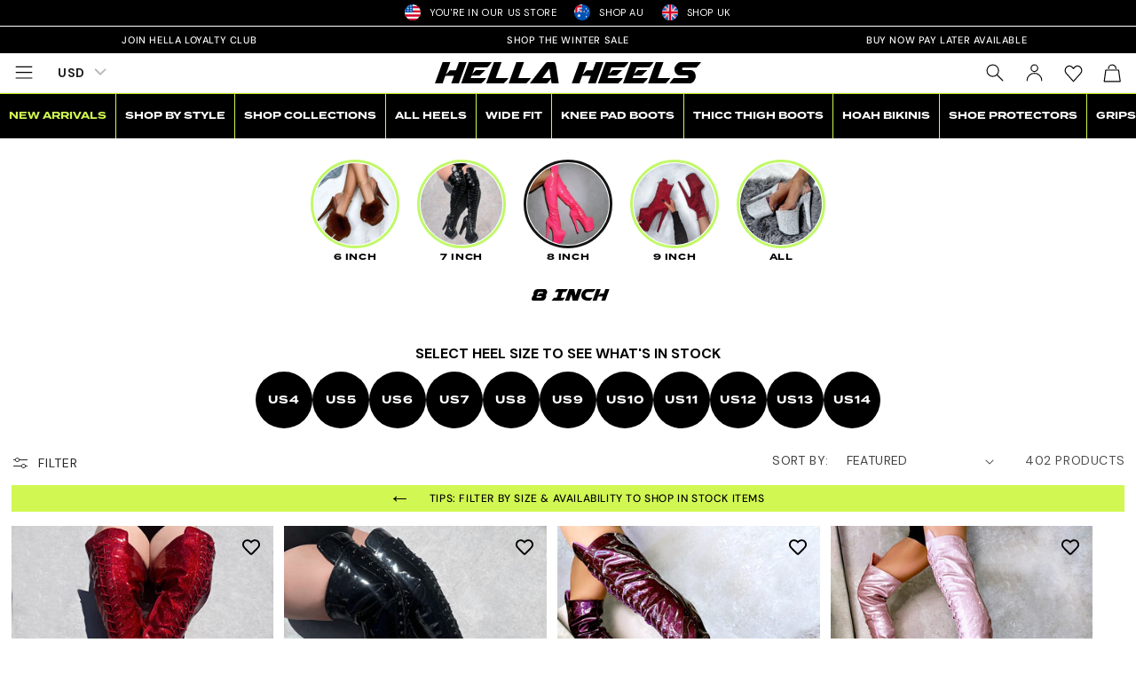

--- FILE ---
content_type: text/css
request_url: https://us.hellaheels.com/cdn/shop/t/47/assets/custom.css?v=103839776230355871051765519273
body_size: 2292
content:
iframe#admin-bar-iframe{display:none}.content-for-layout,.section-announce-bar-custom,.section-action-bar-alt,.section-footer-promo-bar,div#shopify-section-footer{width:100%;max-width:var(--page-width);margin:0 auto}img.lazy,img.lazyloading{opacity:.75;will-change:opacity,filter;-webkit-filter:blur(5px);-moz-filter:blur(5px);filter:blur(5px);transition:opacity .2s cubic-bezier(.104,.204,.492,1),filter .2s cubic-bezier(.104,.204,.492,1)}img.lazyloaded{opacity:1}.header-flags.flag-wrapper{width:100%;height:30px;display:flex;align-items:center;justify-content:center;padding:0 10px;border-bottom:1px solid #fff}.header-flags .flag-link{display:flex;font-size:8px;align-items:center}.header-flags .flag-link.ftlink{margin-left:10px;text-decoration:none}.header-flags .flag-link.ftlink:hover{text-decoration:underline;text-underline-offset:3px}.header-flags .flag svg{width:18px;height:18px;margin:0 10px -5px 0}@media screen and (max-width: 349px){.header-flags .flag-link{font-size:8px;text-align:center}}@media screen and (min-width: 350px) and (max-width: 749px){.header-flags .flag-link{font-size:9px}}@media screen and (min-width: 750px){.header-flags .flag-link{font-size:11px}.header-flags .flag-link.ftlink{margin-left:20px}}.section-announce-bar-custom{z-index:5}.announce-bar-inner{display:flex;width:100%;flex-direction:column;position:relative;height:30px}.announce-bar-text{width:100%;display:flex;align-items:center;justify-content:center;text-align:center;position:absolute;top:0;bottom:0;left:0;right:0;z-index:2}.announce-bar-text a{font-size:11px;font-weight:500;color:#fff;padding:5px 0;transition:all .3s ease-in-out;text-decoration:none}.announce-bar-text:first-child{z-index:3}.announce-bar-inner>div:nth-child(2){z-index:2}.announce-bar-inner>div:nth-child(3){z-index:1}@media only screen and (min-width: 991px){.announce-bar-inner{column-gap:2px;height:30px;flex-direction:unset}.announce-bar-text{width:33%;flex-grow:1;display:flex;position:relative}}@media only screen and (max-width: 990px){.announce-bar-text{width:100%;height:100%;position:absolute;opacity:0;animation:slider-animation;animation-duration:15s;animation-iteration-count:infinite;animation-timing-function:ease-in-out}.announce-bar-inner>div:nth-child(2){animation-delay:5s}.announce-bar-inner>div:nth-child(3){animation-delay:10s}}@keyframes slider-animation{0%{opacity:0}6%{opacity:1}24%{opacity:1}30%{opacity:0}to{opacity:0}}.header-menu-holder{display:flex;align-items:center}.sts-toggle{display:inline-block;background:transparent;border:0;cursor:pointer;padding:5px 0 0 5px}.sts-open,.sts-close{width:1.5rem;height:1.5rem}.sts-open{stroke:#000;transition:.25s ease}.sts-close{display:none;transition:.25s ease}@media screen and (min-width: 750px){.sts-toggle{padding:0 10px}.sts-open,.sts-close{width:2rem;height:2rem}}.sts-on .sts-menu{display:block}.sts-on .sts-open{display:none}.sts-on .sts-close{display:block}.sts-menu{display:none;position:absolute;top:100%;z-index:2;width:150px;min-width:75px;list-style:none;text-align:center;background:#fff;margin:0;padding:0;overflow:hidden;float:right!important;left:30px;transition:.25s ease}.shopify-section-header-hidden .sts-menu{display:none}.sts-menu>li{border-bottom:1px solid #ebebeb;margin:0}.sts-menu>li:first-child{border-top:1px solid #ebebeb}.sts-menu>li a{margin:0;display:block;border-radius:0;background-clip:padding-box;padding:10px 0;color:#000;font-size:14px;-webkit-transition:all .3s ease-in-out;-moz-transition:all .3s ease-in-out;-o-transition:all .3s ease-in-out;transition:all .3s ease-in-out;clear:both;font-weight:400;line-height:1.42857143;white-space:nowrap;text-decoration:none}.sts-menu>li.sts-active{background:#ebebebe6}.sts-menu>li:hover{background:#ebebebe6;color:#737881}.sts-link svg{width:20px;height:20px;margin:0 5px -6px 0}@media screen and (min-width: 750px){.sts-menu{width:170px;left:50px}.sts-menu>li a{padding:15px 0}.sts-toggle:hover .sts-close{transform:scale(1.1) rotate(90deg)}}#coin-container{display:inline-block;height:100%;background-color:#fff0;color:#000}#coin-container select{width:auto;font-weight:500;border:0;font-size:9px;margin:0 0 5px;background-color:#fff0;-webkit-user-select:none;user-select:none;cursor:pointer}#coin-container select option{color:#000!important}#coin-container select:focus,#coin-container select:hover{outline:0!important;border:0!important;-webkit-box-shadow:none;box-shadow:none}@media only screen and (min-width: 750px){#coin-container select{font-size:13px;margin-left:5px}}.header-banner{position:relative}.header-banner-heading{padding:0 10px;margin:5px 0 10px;font-family:var(--hh-custom-font)}.header-banner-overlay{display:flex;position:relative;flex-direction:column;height:auto;width:100%}.header-banner-overlay:after{content:"";position:absolute;top:0;opacity:0;z-index:1;width:100%;height:100%}.header-banner .banner__content{position:absolute!important}.header-banner__desktop,.header-banner__mobile,.full-col__slideshow .fbanner__media{display:block;position:relative!important;height:0!important;overflow:hidden;float:right}.header-banner__desktop img,.header-banner__mobile img{min-width:100%}.header-banner__link{display:block;position:relative;text-decoration:none}.header-banner__desktop{display:block}.header-banner__mobile{display:none!important}@media only screen and (max-width: 749px){.mob-on.header-banner__desktop{display:none!important}.header-banner__mobile{display:block!important}}.header-banner__placeholder{position:relative!important}.header-banner__placeholder svg{position:relative!important}.header-banner__link:hover .sacle_rotate img{-webkit-transform:scale(1.01);transform:scale(1.01)}.action-bar-wrapper{position:relative}.home__page .action-bar-height{height:170px}.action-bar{position:relative;background:#fff0;-ms-transform:translateZ(0);-webkit-transform:translateZ(0);transform:translateZ(0);overflow-x:auto;overflow-y:hidden;cursor:grab;height:50px}@media only screen and (min-width: 1080px){.action-bar{height:65px}}.product__page .action-bar::-webkit-scrollbar{display:none;height:0;width:0;background:transparent}.product__page .action-bar{height:50px}@media only screen and (max-width: 749px){.action-bar-wrapper{border-bottom:0}}.action-bar-container{background:#000;height:50px}.action-bar__menu--main,.action-bar__menu--sub{position:relative;height:50px;width:100%;margin:0;text-align:center;white-space:nowrap;background-color:#000;transition:all .2s cubic-bezier(.57,.06,.05,.95);display:none;padding:0;overflow-x:auto;overflow-y:hidden;align-items:center}@media only screen and (min-width: 1080px){.action-bar__menu--main,.action-bar__menu--sub{overflow-x:unset;overflow-y:unset}}@media only screen and (min-width: 1600px){.action-bar__menu--main,.action-bar__menu--sub{justify-content:center}}.action-bar__menu--main::-webkit-scrollbar,.action-bar__menu--sub::-webkit-scrollbar{display:none;height:0;width:0;background:transparent}.action-bar__menu--main.action-bar--show,.action-bar__menu--sub.action-bar--show{top:0;visibility:visible;display:flex}@media only screen and (min-width: 1800px){.action-bar__menu--main.action-bar--show{justify-content:center}}.action-bar__menu-item{border-right:1px solid var(--hh-color);position:relative;display:inline-block;margin-bottom:0}.action-bar__menu-item:last-child{border-right:0}.action-bar__link{font-family:termina,DM Sans,sans-serif;font-weight:700;font-style:normal;text-rendering:optimizeLegibility;letter-spacing:0;font-size:11px;position:relative;display:flex;color:#fff;padding:0 10px;background-color:#000;line-height:50px;text-transform:uppercase;text-decoration:none;cursor:pointer}@media only screen and (min-width: 750px){.action-bar__link{padding:0 10px}}@media only screen and (min-width: 750px) and (max-width: 1599px){.action-bar__link{font-size:11px}}@media only screen and (min-width: 1600px){.action-bar__link{font-size:11px}}.action-bar__link:hover{color:var(--hh-color)}.action-bar--active .action-bar__link{color:var(--hh-color);background:#000}.home__page .action-bar-height{height:unset}.action-bar .megamenu{display:none}@media only screen and (min-width: 1080px){.home__page .action-bar-height{height:225px}.action-bar .megamenu{display:block;position:absolute;background:#fff0;padding:0;text-align:center;width:max-content;visibility:hidden;opacity:0;overflow:hidden;transform:translateY(-10%);transition:visibility .3s cubic-bezier(.16,.68,.43,.99),transform .3s cubic-bezier(.16,.68,.43,.99),padding .2s cubic-bezier(.16,.68,.43,.99),opacity .3s cubic-bezier(.16,.68,.43,.99)}}@media only screen and (min-width: 1080px) and (max-width: 1300px){.action-bar .megamenu{left:-70%}}@media only screen and (min-width: 1301px) and (max-width: 1599px){.action-bar .megamenu{left:-70%}}@media only screen and (min-width: 1600px){.action-bar .megamenu{left:-178%}}.action-bar__menu-item:nth-child(2) .megamenu{left:-92%}.action-bar__menu-item:nth-child(3) .megamenu{left:-153%}.action-bar__menu-item:nth-child(4) .megamenu{left:-429%}.action-bar__menu-item:hover>.megamenu{opacity:1;visibility:visible;transform:translateY(0)}.action-bar__menu-item:nth-child(3)>.megamenu{opacity:1;visibility:visible;transform:translateY(0)}.megamenuhide .action-bar__menu-item:nth-child(3)>.megamenu{opacity:0;visibility:hidden}.xix-megamenuRow{display:flex;overflow-y:auto;padding:0;position:relative;gap:10px}@media only screen and (min-width: 1600px){.xix-megamenuRow{gap:15px}.action-bar__menu-item:nth-child(2) .megamenu{left:-128%}.action-bar__menu-item:nth-child(3) .megamenu{left:-182%}.action-bar__menu-item:nth-child(4) .megamenu{left:-478%}}.xix-megamenuRow::-webkit-scrollbar{display:none}.xix-megamenuCol{display:flex;flex-direction:column;justify-content:center;padding:0;width:100px;text-align:center;margin-top:8px}.xix-megamenuRow a{text-decoration:none}.xix-col-img{width:100px;height:100px}.xix-col-img img{border-radius:50%;padding:1px;border:3px solid var(--hh-color);width:100%;-webkit-transition:border .2s ease-in-out;transition:border .2s ease-in-out}.xix-col-img img:hover{border:2px solid #00000090}.xix-megamenuColCaption p{margin:5px 0 0;white-space:break-spaces;font-size:10px;font-weight:700;color:#000;font-family:termina,DM SANS,sans-serif;text-transform:uppercase;text-align:center;line-height:1.3;letter-spacing:1}@media only screen and (min-width: 1081px){.mh-container{display:none}}.mh-collection{display:flex;flex-direction:row;margin:0;position:relative;min-height:auto;-webkit-user-select:none;user-select:none}.mh-wrapper{margin:0 0 3px;padding:0;display:flex;overflow-x:auto;overflow-y:hidden}.mh-wrapper::-webkit-scrollbar{height:5px;width:5px}.mh-wrapper::-webkit-scrollbar-track{background:transparent}.mh-wrapper::-webkit-scrollbar-thumb{background:#888}.mh-collection .showcase-item:first-of-type{margin-left:20px}.mh-collection .showcase-item{display:block;margin:0 20px;padding:10px 0;flex:1 1 0px;max-width:85px}.mh-collection .showcase-item a{text-decoration:none}.mh-collection .showcase-item-image{display:block;width:100px;height:100px;overflow:hidden;border-radius:50%;padding:1px;border:2px solid var(--hh-color);margin:0 auto}.mh-collection .showcase-item-image:hover{border:3px solid rgb(0 0 0 / 50%)!important}.mh-collection .showcase-item-image:hover img{filter:drop-shadow(2px 4px 6px black)}.mh-collection .showcase-item-image img{width:auto;max-width:100%}.mh-collection .showcase-item-title{display:block;font-family:termina,DM SANS,sans-serif;font-size:10px;color:#000;text-transform:uppercase;text-align:center;margin:3px auto 0;font-weight:700;width:100px;line-height:1.4;letter-spacing:1}@media (max-width: 749px){.mh-collection .showcase-item:first-of-type{margin-left:10px}.mh-collection .showcase-item{margin:0 3px;padding:10px 0}.mh-collection .showcase-item-image{width:85px;height:85px}.mh-collection .showcase-item-title{font-size:9px;width:75px}}.col_header_wrapper{align-items:center;justify-content:center;display:flex;position:absolute;top:0;right:0;z-index:2;width:100%;height:100%;overflow:hidden}.product-img-preview-spinner{display:inline-block!important;position:absolute!important;top:50%!important;left:50%!important;margin-top:-1.66667rem!important;margin-left:-1.66667rem!important;width:3.33333rem!important;height:3.33333rem!important}.product-img-preview-spinner div{box-sizing:border-box;display:block;position:absolute;top:0;left:0;right:0;bottom:0;border:1px solid #000;border-radius:50%;animation:imgspinner 1.2s cubic-bezier(.5,0,.5,1) infinite;border-color:#000 transparent transparent transparent}.product-img-preview-spinner div:nth-child(1){animation-delay:-.45s}.product-img-preview-spinner div:nth-child(2){animation-delay:-.3s}.product-img-preview-spinner div:nth-child(3){animation-delay:-.15s}@keyframes imgspinner{0%{transform:rotate(0)}to{transform:rotate(360deg)}}.lazyloadedD .product-img-preview-spinner div{animation-play-state:paused}.mh-collection .showcase-item:nth-child(1) .showcase-item-image{border-color:#131313}.template-collection .action-bar__menu-item:nth-child(7).action-bar--active a{color:var(--hh-color)}.action-bar__menu-item:nth-child(4) .megamenu a:first-of-type img{border-color:#131313}div#smile-ui-container,div#gorgias-chat-container{transition:.25s ease-in-out}.overflow-hidden-mobile div#smile-ui-container,.overflow-hidden-mobile div#gorgias-chat-container,.overflow-hidden-tablet div#smile-ui-container,.overflow-hidden-tablet div#gorgias-chat-container{display:none!important}@media screen and (max-width: 749px){.overflow-hidden div#smile-ui-container,.overflow-hidden div#gorgias-chat-container{display:none}}.shopify-payment-button{display:none}.action-bar-container{border-top:1px solid #c6f814}body#hoah .section-size-links,body#beauty .section-size-links,body#grips-amp-accessories-hella-heels-uk .section-size-links,body#beauty-hella-heels-uk .section-size-links,body#grips-amp-accessories-hella-heels-us .section-size-links,body#grips-amp-accessories-hella-heels-au .section-size-links{display:none!important}.action-bar__menu-item:nth-child(1) .action-bar__link{color:var(--hh-color)!important}body#the-black-friday-buy-one-get-one-free-vault .custom-col-wrapper{display:flex;align-items:center;justify-content:center;flex-direction:column;width:100%}body#stocking-fillers .section-size-links{display:none!important}
/*# sourceMappingURL=/cdn/shop/t/47/assets/custom.css.map?v=103839776230355871051765519273 */


--- FILE ---
content_type: text/css
request_url: https://us.hellaheels.com/cdn/shop/t/47/assets/component-cart-drawer.css?v=133572961541985277721763884121
body_size: 2099
content:
.drawer{position:fixed;z-index:1000;left:0;top:0;width:100vw;height:100%;display:flex;justify-content:flex-end;background-color:rgba(var(--color-foreground),.5);transition:visibility var(--duration-default) ease}.drawer.active{visibility:visible}.drawer__inner{height:100%;width:40rem;max-width:calc(100vw - 3rem);padding:0 1.5rem;border:.1rem solid rgba(var(--color-foreground),.2);border-right:0;background-color:rgb(var(--color-background));overflow:hidden;display:flex;flex-direction:column;transform:translate(100%);transition:transform var(--duration-default) ease}.drawer__inner-empty{height:100%;padding:0 1.5rem;background-color:rgb(var(--color-background));overflow:hidden;display:flex;flex-direction:column}.cart-drawer__warnings{display:flex;flex-direction:column;flex:1;justify-content:center}cart-drawer.is-empty .drawer__inner{display:grid;grid-template-rows:1fr;align-items:center;padding:0}cart-drawer.is-empty .drawer__header{display:none}cart-drawer:not(.is-empty) .cart-drawer__warnings,cart-drawer:not(.is-empty) .cart-drawer__collection{display:none}.cart-drawer__warnings--has-collection .cart__login-title{margin-top:2.5rem}.drawer.active .drawer__inner{transform:translate(0)}.drawer__header{position:relative;background-color:rgb(var(--color-background));padding:1.5rem 0;display:flex;justify-content:space-between;align-items:center}.drawer__heading{margin:0 0 1rem}.drawer__close{display:inline-block;padding:0;min-width:4.4rem;min-height:4.4rem;box-shadow:0 0 0 .2rem rgba(var(--color-button),0);position:absolute;top:10px;right:-10px;color:rgb(var(--color-foreground));background-color:transparent;border:none;cursor:pointer}.cart-drawer__warnings .drawer__close{right:5px}.drawer__close svg{height:2.4rem;width:2.4rem}.drawer__contents{flex-grow:1;display:flex;flex-direction:column}.drawer__footer{background-color:rgb(var(--color-background));border-top:.1rem solid rgba(var(--color-foreground),.2);padding:1.5rem 0}cart-drawer-items.is-empty+.drawer__footer{display:none}.drawer__footer>details{margin-top:-1.5rem;border-bottom:.1rem solid rgba(var(--color-foreground),.2)}.drawer__footer>details[open]{padding-bottom:1.5rem}.drawer__footer summary{display:flex;position:relative;line-height:1;padding:1.5rem 0}.drawer__footer>details+.cart-drawer__footer{padding-top:1.5rem}cart-drawer{position:fixed;top:0;left:0;width:100vw;height:100%}.cart-drawer__overlay{position:fixed;top:0;right:0;bottom:0;left:0}.cart-drawer__overlay:empty{display:block}.cart-drawer__form{flex-grow:1;display:flex;flex-wrap:wrap}.cart-drawer__collection{margin:0 2.5rem 1.5rem}.cart-drawer .drawer__cart-items-wrapper{flex-grow:1}.cart-drawer .cart-items,.cart-drawer tbody{display:block;width:100%}.cart-drawer thead{display:inline-table;width:100%;position:sticky;top:0;z-index:2;background-color:rgb(var(--color-base-background-1))}cart-drawer-items{overflow:auto;flex:1}@media screen and (max-height: 650px){cart-drawer-items{overflow:visible}.drawer__inner{overflow:scroll}}.cart-drawer .cart-item{display:grid;grid-template:repeat(2,auto) / repeat(3,1fr);gap:5px;margin-bottom:0}@media screen and (min-width: 750px){.cart-drawer .cart-item{grid-template:unset;grid-template-columns:1fr 2fr 1fr;padding-right:10px}}.cart-drawer .cart-item:last-child{margin-bottom:1rem}.cart-drawer .cart-item__media{grid-row:1 / 3}.cart-drawer .cart-item__image{max-width:100%}.cart-drawer .cart-items thead{margin-bottom:.5rem}.cart-drawer .cart-items thead th:first-child,.cart-drawer .cart-items thead th:last-child{width:0;padding:0}.cart-drawer .cart-items thead th:nth-child(2){width:50%;padding-left:0}.cart-drawer .cart-items thead tr{display:table-row;margin-bottom:0}.cart-drawer .cart-items th{border-bottom:.1rem solid rgba(var(--color-foreground),.08)}.cart-drawer .cart-item:last-child{margin-bottom:1.5rem}.cart-drawer .cart-item .loading-overlay{right:5px;padding-top:2.5rem}.cart-drawer .cart-items td{padding-top:2rem}.cart-drawer .cart-item>td+td{padding-left:1rem}.cart-drawer .cart-item__details{width:auto;grid-column:2 / 4}.cart-drawer .cart-item__totals{pointer-events:none;display:flex;align-items:flex-start;justify-content:flex-end}.cart-drawer.cart-drawer .cart-item__price-wrapper>*:only-child{margin-top:0}.cart-drawer .cart-item__price-wrapper .cart-item__discounted-prices{display:flex;flex-direction:row;gap:.6rem}@media screen and (min-width: 750px){.cart-drawer .cart-item__price-wrapper .cart-item__discounted-prices{flex-direction:column}}.cart-drawer .unit-price{margin-top:.6rem}.cart-drawer .cart-items .cart-item__quantity{padding-top:0;grid-column:2 / 5}@media screen and (max-width: 749px){.cart-drawer .cart-item cart-remove-button{margin-left:0}}.cart-drawer__footer>*+*{margin-top:1rem}.cart-drawer .totals{justify-content:space-between}.cart-drawer .price{line-height:1}.cart-drawer .tax-note{margin:1.2rem 0 1rem auto;text-align:left}.cart-drawer .product-option dd{word-break:break-word}.cart-drawer details[open]>summary .icon-caret{transform:rotate(180deg)}.cart-drawer .cart__checkout-button{max-width:none}.drawer__footer .cart__dynamic-checkout-buttons{max-width:100%}.drawer__footer #dynamic-checkout-cart ul{flex-wrap:wrap!important;flex-direction:row!important;margin:.5rem -.5rem 0 0!important;gap:.5rem}.drawer__footer [data-shopify-buttoncontainer]{justify-content:flex-start}.drawer__footer #dynamic-checkout-cart ul>li{flex-basis:calc(50% - .5rem)!important;margin:0!important}.drawer__footer #dynamic-checkout-cart ul>li:only-child{flex-basis:100%!important;margin-right:.5rem!important}@media screen and (min-width: 750px){.drawer__footer #dynamic-checkout-cart ul>li{flex-basis:calc(100% / 3 - .5rem)!important;margin:0!important}.drawer__footer #dynamic-checkout-cart ul>li:first-child:nth-last-child(2),.drawer__footer #dynamic-checkout-cart ul>li:first-child:nth-last-child(2)~li,.drawer__footer #dynamic-checkout-cart ul>li:first-child:nth-last-child(4),.drawer__footer #dynamic-checkout-cart ul>li:first-child:nth-last-child(4)~li{flex-basis:calc(50% - .5rem)!important}}cart-drawer-items::-webkit-scrollbar{width:3px}cart-drawer-items::-webkit-scrollbar-thumb{background-color:rgba(var(--color-foreground),.7);border-radius:100px}cart-drawer-items::-webkit-scrollbar-track-piece{margin-top:31px}cart-drawer.drawer{z-index:2147483690!important}.cart-drawer .drawer__inner{width:100%;max-width:100vw;min-width:unset}.cart-drawer cart-drawer-items{padding:0;overflow:unset;flex:unset}.drawer.active .cart-drawer .drawer__inner{overflow:auto}@media screen and (min-width: 750px){.cart-drawer .drawer__inner{max-width:550px;min-width:550px}.cart-drawer .cart-item__image{min-width:130px}}.cart-drawer__overlay{visibility:hidden;opacity:0;transition:opacity .3s ease .1s,visibility 0s linear .4s}.drawer.active .cart-drawer__overlay{visibility:visible;opacity:.4;transition-duration:.3s,0s;transition-delay:.1s,0s;display:block}.cart-drawer .drawer__header{padding:10px 0;position:sticky;top:0;z-index:2;border-bottom:.1rem solid rgba(var(--color-foreground),.08)}.cart-drawer .product-option *{text-transform:uppercase}.cart-drawer .drawer__close{top:0;right:0}.cart-drawer__empty-content .drawer__close{right:20px}.drawer__close svg{height:2rem;width:2rem;transition:transform .25s ease}.drawer__close:hover svg{transform:scale(1.1) rotate(90deg)}.drawer__footer summary{padding:10px 0}.drawer__footer>details+.cart-drawer__footer{padding-top:1rem}.cart-drawer .cart-items td{padding-top:5px}@media screen and (max-width: 749px){.drawer__inner{padding:0 10px}cart-drawer-items{padding:0 5px 0 0}.cart-drawer .cart-item{gap:5px}.cart-drawer .cart-item__details{grid-column:2 / 5}.cart-drawer .cart-item__totals{justify-content:flex-start;grid-column:2 / 5}.cart-drawer .cart-items .cart-item__quantity{padding-top:5px;grid-column:1 / 5}cart-remove-button .button{min-height:2.5rem}.cart-drawer .cart-item__image{min-width:90px;object-fit:cover;object-position:center center}.cart-drawer .cart-item .loading-overlay{right:15px;padding-top:.5rem}.drawer__close svg{height:1.5rem;width:1.5rem}.drawer__footer summary{padding:7px 0}.cart-drawer .cart-item__totals .price{font-size:14px}}.cart-drawer .drawer__heading{margin:0}.cart-drawer .drawer__heading,.cart-drawer .totals__subtotal{text-transform:uppercase;font-size:19px;font-family:var(--hh-custom-font)}.cart-drawer .cart-items th{padding-top:10px}.cart-drawer thead{position:unset;top:unset;z-index:unset}.drawer__footer .summary__title{text-transform:uppercase;font-size:11px}.cart-drawer .cart__checkout-button{text-transform:uppercase;font-size:20px;letter-spacing:1px;font-family:var(--hh-custom-font)}.drawer.active .cart-drawer__overlay{cursor:pointer}.js .cart-drawer [data-animate]{opacity:0;transform:translate(4rem);transition-property:transform,opacity;transition-timing-function:ease;transition-duration:.7s}.js .cart-drawer [data-animate-delay-1]{transition-delay:.25s}.js .cart-drawer [data-animate-delay-2]{transition-delay:.35s}.js .cart-drawer [data-animate-delay-3]{transition-delay:.45s}.js .drawer.active .cart-drawer [data-animate]{opacity:1;transform:none}.cart-reco-wrapper{padding:5px 0 30px;text-align:center;overflow:hidden}.cart-reco-items{display:flex;flex-direction:column;column-gap:10px;row-gap:15px;margin-top:10px}@media screen and (min-width: 750px){.cart-reco-wrapper{padding:0 0 15px}}.cart-reco-item{display:flex;flex-direction:column;align-items:center;text-align:center;width:100%}.cart-reco-item .card-wrapper{width:100%}.cart-reco-title{position:relative;font-size:14px}.cart-reco-title:after,.cart-reco-title:before{content:"";display:block;width:60px;height:1px;background:#000;top:50%;position:absolute}.cart-reco-title:before{left:0}.cart-reco-title:after{right:0}.cart-reco-item .quick-add{z-index:1}.cart-reco-item .quick-add .quick-add__submit{font-size:9px;padding:0 5px}.cart-reco-item .card__heading a{font-size:13px}.cart-reco-item .price{font-size:12px;line-height:1.5}@media screen and (min-width: 750px){.cart-reco-title:after,.cart-reco-title:before{width:130px}.cart-reco-item .quick-add .quick-add__submit{font-size:10px;padding:0 10px}.cart-reco-item .card__heading a{font-size:12px}.cart-reco-item .card__content{padding:0 5px}}.reco-card{display:flex;gap:10px}.reco-card-media{width:18%}.reco-card__content{display:flex;align-items:center;justify-content:space-between;gap:10px;width:78%}@media screen and (min-width: 750px){.reco-card-media{width:20%}.reco-card__content{width:80%}}.reco-card__content .card__information{display:flex;flex-direction:column;align-items:center;justify-content:center;width:75%;padding:0}.cart__view-bag{width:100%;display:flex;justify-content:center;margin:15px 0 5px}.cart__view-bag a{text-transform:uppercase;letter-spacing:1px}.cart-drawer .youpay-button{font-family:var(--hh-custom-font)!important}.cart-drawer .tax-note{font-size:13px;padding:10px 0 0}.cart-drawer .tax-note span{font-size:13px;padding:0;font-weight:500}@media screen and (min-width: 750px){.cart-drawer .youpay-button{font-size:18px!important}}@media screen and (max-width: 749px){.cart-drawer .tax-note{display:grid}}.cart-price-off svg.icon-discount{width:10px;height:10px}td.cart-item__totals .price{font-size:13px}td.cart-item__quantity .quantity{width:150px;min-height:40px}.cart-item__price-wrapper .price--end{text-align:right}.cart-item__old-price,.cart-item__old-price .money{text-decoration:line-through!important}.cart-drawer_error{color:#ff5454;font-size:13px}.reco-card .klaviyo_restock_button{font-size:10px!important;padding:0!important;background:#000!important;color:#fff!important}#discount-threshold.dtb{padding:20px 10px 14px 0}#discount-threshold .dtb-row{position:relative}#discount-threshold .dtb-track{position:relative;height:10px;background:linear-gradient(180deg,#f0f2f5,#e5e8ee);overflow:hidden}#discount-threshold .dtb-fill{display:block!important;position:absolute;inset:0 auto 0 0;width:0%;background:linear-gradient(90deg,#c4ff00,#ceff2b,#d1f752);transition:width .4s ease;box-shadow:inset 0 0 0 1px #ffffffb0;border:.5px solid #131313}#discount-threshold .dtb-emoji{position:absolute;top:-8px;left:0%;width:24px;height:24px;transform:translate(-50%);filter:drop-shadow(0 2px 4px rgba(0,0,0,.25));transition:left .4s ease,transform .4s ease;pointer-events:none;transform:rotate(345deg)}@keyframes dtb-fly{0%{transform:translate(-50%) translateY(0) rotate(0)}30%{transform:translate(-50%) translateY(-10px) rotate(-5deg)}60%{transform:translate(-50%) translateY(-18px) rotate(6deg)}to{transform:translate(-50%) translateY(0) rotate(0)}}#discount-threshold .dtb-emoji.fly{width:28px;height:28px;animation:dtb-fly .7s ease-in-out 1;transform:rotate(360deg)}#discount-threshold .dtb-message{margin-top:8px;font-size:13px;line-height:1.4;text-align:center;letter-spacing:0}@media only screen and (min-width: 750px){#discount-threshold .dtb-emoji{top:-10px;width:30px;height:30px}#discount-threshold .dtb-emoji.fly{width:32px;height:32px}#discount-threshold .dtb-message{font-size:14px}}#discount-threshold .dtb-message b{font-weight:700}.bw-cart-message{font-size:12px;text-transform:uppercase;text-align:center;margin-bottom:0}.bw-cart-message a{color:#000;text-decoration:underline;text-underline-offset:3px}@media only screen and (min-width: 750px){.bw-cart-message{font-size:12px}}
/*# sourceMappingURL=/cdn/shop/t/47/assets/component-cart-drawer.css.map?v=133572961541985277721763884121 */


--- FILE ---
content_type: text/css
request_url: https://us.hellaheels.com/cdn/shop/t/47/assets/component-price.css?v=60431803602396000431763763376
body_size: 2
content:
.price{font-size:1.6rem;letter-spacing:.1rem;line-height:calc(1 + .5 / var(--font-body-scale));color:rgb(var(--color-foreground))}.price>*{display:inline-block;vertical-align:top}.price.price--unavailable{visibility:hidden}.price--end{text-align:right}.price .price-item{display:inline-block;margin:0 1rem 0 0}.price__regular .price-item--regular{margin-right:0}.price:not(.price--show-badge) .price-item--last:last-of-type{margin:0}@media screen and (min-width: 750px){.price{margin-bottom:0}}.price--large{font-size:1.6rem;line-height:calc(1 + .5 / var(--font-body-scale));letter-spacing:.13rem}@media screen and (min-width: 750px){.price--large{font-size:1.8rem}}.price--sold-out .price__availability,.price__regular{display:block}.price__sale,.price__availability,.price .price__badge-sale,.price .price__badge-sold-out,.price--on-sale .price__regular,.price--on-sale .price__availability{display:none}.price--sold-out .price__badge-sold-out,.price--on-sale .price__badge-sale{display:inline-block}.price--on-sale .price__sale{display:flex;flex-direction:row;flex-wrap:wrap;align-items:center;justify-content:center}@media screen and (min-width: 750px){.price--on-sale .price__sale{align-items:left}}.price--center{display:initial;justify-content:center}.price--on-sale .price-item--regular{text-decoration:line-through;color:rgba(var(--color-foreground),.75);font-size:1.3rem!important}.unit-price{display:block;font-size:1.1rem;letter-spacing:.04rem;line-height:calc(1 + .2 / var(--font-body-scale));margin-top:.2rem;text-transform:uppercase;color:rgba(var(--color-foreground),.7)}.price{letter-spacing:0;font-size:15px}.quick-view-custom .price{display:flex;align-items:center}.quick-view-custom .dproduct_item .price{justify-content:center}.price--sold-out .price__badge-sold-out{background:#000;color:#fff;border-color:#0000}.price--on-sale .price__badge-sale{color:#000}.quick-view-custom .price--on-sale .price__badge-sale{color:#fff}.price--on-sale .price__badge-sale,.price--on-sale .price__badge-sold-out{height:max-content;font-size:12px;border:1px solid #000;border-radius:10px;padding:3px 7px}@media screen and (max-width: 479px){.price .price-item{display:flex;flex-direction:column}}.price--sold-out .price__badge-sale{display:none}#sale .price .price-item.price-item--sale{flex-direction:unset}.dproducts .dproduct_item .price .price-item.price-item--sale,.cart-reco-item .price .price-item.price-item--sale{display:flex;flex-direction:column}.dproduct_item .price--on-sale .price-item--regular,.cart-reco-item .price--on-sale .price-item--regular{font-size:10px!important}.price .price-item.price-item--sale .money{padding-left:5px}.price-percentage-off{height:max-content;font-size:12px;color:#000;background:transparent;border:1px solid #000;border-radius:10px;padding:0 7px;margin-right:5px}@media screen and (min-width: 750px){.product__middle-wrapper .price-percentage-off{margin-left:5px}}.price--sold-out .price-percentage-off,.product-grid .price-percentage-off,#sale .price-percentage-off span{display:none}.quick-view-custom .price--on-sale .price__sale{display:flex;flex-direction:row;flex-wrap:wrap;align-items:center}
/*# sourceMappingURL=/cdn/shop/t/47/assets/component-price.css.map?v=60431803602396000431763763376 */


--- FILE ---
content_type: text/css
request_url: https://us.hellaheels.com/cdn/shop/t/47/assets/template-collection.css?v=145990432244795484341700251304
body_size: -211
content:
@media screen and (max-width: 749px){.collection .grid__item:only-child{flex:0 0 100%;max-width:100%}}@media screen and (max-width: 989px){.collection .slider.slider--tablet{margin-bottom:1.5rem}}.collection .loading-overlay{top:0;right:0;bottom:0;left:0;display:none;width:100%;padding:0 1.5rem;opacity:.7}@media screen and (min-width: 750px){.collection .loading-overlay{padding-left:5rem;padding-right:5rem}}.collection.loading .loading-overlay{display:block}.collection--empty .title-wrapper{margin-top:10rem;margin-bottom:15rem}@media screen and (max-width: 989px){.collection .slider--tablet.product-grid{scroll-padding-left:1.5rem}}.collection__description>*{margin:0}.collection__title.title-wrapper{margin-bottom:2.5rem}.collection__title .title:not(:only-child){margin-bottom:1rem}@media screen and (min-width: 990px){.collection__title--desktop-slider .title{margin-bottom:2.5rem}.collection__title.title-wrapper--self-padded-tablet-down{padding:0 5rem}.collection slider-component:not(.page-width-desktop){padding:0}.collection--full-width slider-component:not(.slider-component-desktop){padding:0 1.5rem;max-width:none}}.collection__view-all a:not(.link){margin-top:1rem}.section-collection-grid .page-width{padding:0 1.5rem}.bf-22-wrapper{position:relative;width:100%;margin:10px 0 0}span.bf-22-tips{position:relative;text-align:center;font-weight:500;color:#000;background:var(--hh-color);margin:0 1%;display:flex;align-items:center;justify-content:center;font-size:10px;line-height:1.6;padding:2px 0}span.bf-22-tips strong{font-size:25px;margin:0 5px;display:none}span.bf-22-tips span{display:none}@media only screen and (min-width: 750px){span.bf-22-tips{font-size:12px;line-height:1.2;padding:0}span.bf-22-tips strong{font-size:25px;margin:0 20px;display:block}span.bf-22-tips span{display:block}}.template-collection .rich-text__blocks h1{font-family:var(--hh-custom-font);margin-bottom:20px}#sale .mobile-facets__details.facet-Size{display:none}
/*# sourceMappingURL=/cdn/shop/t/47/assets/template-collection.css.map?v=145990432244795484341700251304 */


--- FILE ---
content_type: text/css
request_url: https://us.hellaheels.com/cdn/shop/t/47/assets/component-rte.css?v=45763466794780074311692106454
body_size: -119
content:
.rte:after{clear:both;content:"";display:block}.rte>p:first-child{margin-top:0}.rte>p:last-child{margin-bottom:0}.rte table{table-layout:fixed}@media screen and (min-width: 750px){.rte table td{padding-left:1.2rem;padding-right:1.2rem}}.rte,.rte>p,.rte li,.rte span,.rte strong{font-size:13px;font-family:DM Sans,Open Sans,Verdana,sans-serif!important;letter-spacing:0}.product__page .rte,.product__page .rte p,.product__page .rte li,.product__page .rte span,.product__page .rte strong{margin:0;font-family:DM Sans,Open Sans,Verdana,sans-serif!important}@media screen and (min-width: 750px){.rte,.rte>p,.rte li,.rte span,.rte strong{font-size:14px}}.rte table td{padding:5px 1.2rem;line-height:1.5}.rte img{height:auto;max-width:100%;border:var(--media-border-width) solid rgba(var(--color-foreground),var(--media-border-opacity));border-radius:var(--media-radius);box-shadow:var(--media-shadow-horizontal-offset) var(--media-shadow-vertical-offset) var(--media-shadow-blur-radius) rgba(var(--color-shadow),var(--media-shadow-opacity));margin-bottom:var(--media-shadow-vertical-offset)}.rte ul{padding-left:2rem}.rte li{list-style:inherit}.rte li:last-child{margin-bottom:0}.rte a{color:rgba(var(--color-link),var(--alpha-link));text-underline-offset:.3rem;text-decoration-thickness:.1rem;transition:text-decoration-thickness var(--duration-short) ease}.rte a:hover{color:rgb(var(--color-link));text-decoration-thickness:.2rem}.rte blockquote{display:inline-flex}.rte blockquote>*{margin:-.5rem 0}
/*# sourceMappingURL=/cdn/shop/t/47/assets/component-rte.css.map?v=45763466794780074311692106454 */


--- FILE ---
content_type: text/css
request_url: https://us.hellaheels.com/cdn/shop/t/47/assets/custom-miscellaneous.css?v=128410317556116945981763812979
body_size: 1015
content:
.section-footer-banner-image+.section-footer .footer{margin-top:0}.product-media-modal{background-color:rgb(var(--color-background));height:100%;position:fixed;top:0;left:0;width:100%;visibility:hidden;opacity:0;z-index:-1}.product-media-modal[open]{visibility:visible;opacity:1;z-index:1002}@media screen and (max-width: 749px){body .hxoSelectTheme.hxo-mobile_relative .buckscc-select-options{left:-30px!important}}.wishlist-hero-header-icon{position:relative}.wishlist-hero-header-icon .cart-link__count{display:none;position:absolute;padding:3px;font-family:DM Sans,Open Sans,Verdana,sans-serif!important;font-size:8px;line-height:1;font-weight:500;white-space:nowrap;text-align:center;background:#232323;color:#fff;border-radius:50%;height:14px;min-width:14px;right:-7px}.wishlist-hero-header-icon .wish_icon_svg{width:19px;height:19px;fill:none;stroke:#000;stroke-width:1px;margin-bottom:-4px}@media screen and (min-width: 750px){.wishlist-hero-header-icon .cart-link__count{font-size:9px;height:17px;min-width:17px;right:-11px;top:-2px}.wishlist-hero-header-icon .wish_icon_svg{width:21px;height:21px;stroke-width:1px;margin-bottom:-5.5px}}.prod_wishlist_button{height:47px;display:flex;align-items:center;justify-content:center;width:100%;margin-top:5px}.product-form__item{width:100%}div#wishlisthero-product-page-button-container{width:100%;display:none}#wishlisthero-product-page-button-container button{opacity:1!important;padding:0!important;letter-spacing:.05em;font-size:18px!important;height:47px!important;width:100%;font-family:var(--hh-custom-font);font-weight:700!important;border:1px solid #000!important;letter-spacing:0;text-transform:lowercase;transition:.25s ease}#wishlisthero-product-page-button-container button:hover{background:#000!important;color:#fff!important}#wishlisthero-product-page-button-container button:hover svg{color:#fff!important}@media screen and (min-width: 750px){#wishlisthero-product-page-button-container button{font-size:18px!important}}.wishlist-hero-custom-button{position:absolute;right:0;top:0;z-index:2!important;border-radius:100%}.wishlist-hero-custom-button button{opacity:1!important;height:35px!important;padding:10px 10px 30px 12px!important;min-width:unset;min-height:unset}.wishlist-hero-custom-button button:after{display:none!important}.wishlist-hero-custom-button svg{font-size:20px;color:#000}.product__media-gallery .wishlist-hero-custom-button{right:0;top:0}.product__media-gallery .wishlist-hero-custom-button svg{font-size:20px}.MuiCardMedia-root{padding-top:100%!important;display:block!important}.MuiTypography-body1{font-family:var(--font-body-family)!important}.MuiTypography-root.MuiTypography-h5{text-transform:uppercase;font-weight:700;letter-spacing:1px!important;font-family:var(--font-body-family)!important}.MuiTypography-root.MuiTypography-h5 .jss6{font-size:9px}a.jss5,a.jss9,a.jss10{color:#000!important;cursor:pointer}.MuiDialogActions-root{padding:0 8px!important}.MuiCardActions-root a.jss4{text-transform:uppercase;font-size:10px;text-underline-offset:2px}.MuiSnackbarContent-root{background-color:#000!important}.__react_component_tooltip{display:none!important}.MuiBackdrop-root{display:flex!important}.wishlist-hero-list-card-footer-add-to-cart .MuiButton-label{color:#fff!important}.wishlisthero-customer-view-listing div text,.MuiCardActions-root text,.MuiDialogContent-root div text{display:none!important}.MuiButton-fullWidth.wishlist-hero-list-card-footer-add-to-cart{width:100%!important}@media screen and (max-width: 749px){.wishlisthero-customer-view-listing{padding-bottom:50px}}@media screen and (max-width: 479px){.hide-wishlist-button{display:none!important}}.cr-badges #stamped-reviews-widget{font-family:DM Sans,Open Sans,Verdana,sans-serif!important;font-size:13px!important;letter-spacing:0;text-decoration:underline;text-underline-offset:3px}#stamped-full-page.container{padding:0 10px;margin-bottom:75px}.review-page-title h1{font-size:28px}@media only screen and (max-width: 1250px){#stamped-full-page.container{padding:0 10px}.review-page-title h1{font-size:24px;margin-top:40px}}.stamped-reviews-wrapper,.stamped-widget-title,.stamped-pagination{font-family:DM Sans,Open Sans,Verdana,sans-serif!important;letter-spacing:0}.stamped-products-reviews-title{text-decoration:underline;text-underline-offset:3px}.stamped-products-reviews-title-variant{font-size:12px!important}.stamped--container .stamped--stars .stamped-fa{color:#000}.stamped-review-title{text-transform:capitalize}.stamped-review-option-labels span:nth-child(3){display:block!important}.stamped-form-custom-option-scale label:nth-child(4),.stamped-form-custom-option-scale label:nth-child(5){display:none}.stamped-header .stamped-review-options,.stamped-review-option-scale-wrapper i:last-of-type{display:none!important}.stamped-review-option-labels span:nth-child(2){display:block!important}.stamped-review-option-labels span{margin-left:50px}@media screen and (max-width: 749px){.stamped-reviews .stamped-review-options ul li{flex-basis:100%!important}.stamped-review-option-labels span{margin-left:35px}}.stamped-review-option-scale-wrapper[data-value="2"] span{left:48%!important}.so-accordion-wrapper p:empty{display:block;padding:5px;margin:0}.template-page .so-tab{text-align:center}.template-page .so-tab img{width:100%}.template-page .so-tab [type=checkbox],.template-page .so-tab .zoom--notice{display:none}.template-page .so-tab label{font-weight:700}.shopify-challenge__container{padding:50px 0 100px}@media screen and (min-width: 750px){.shopify-challenge__container{padding:50px 0 150px}}.shopify-challenge__container .shopify-challenge__button{margin-top:30px}.shopify-policy__container{padding-bottom:100px}div#pushengage-opt-in-4-tooltip div#pushengage-opt-in-4-powered-by,div#pushengage-subscriber-recovery-widget div#pushengage-subscriber-recovery-widget-powered-by,div#pushengage-opt-in-4{display:none!important}.loop-return-coverage{padding:6px 16px!important}.loop-return-coverage .loop-return-coverage__product p{line-height:13px!important;font-size:13px!important;letter-spacing:0}div#loop-manager dialog[data-offset-dialog=true] .container h1{font-size:16px!important}.cart-offer{display:none;padding:2px;margin:5px 0 0;border-radius:12px;background:var(--color-base-background-2, #f6f7fb);box-shadow:0 1px #0000000a inset;border:1px solid rgba(0,0,0,.06);font-size:12px}.cart-offer:not(.hidden){display:block}.cart-offer__inner{display:flex;gap:5px;align-items:center}.cart-offer__emoji{font-size:20px;line-height:1}.cart-offer__text{margin:0;font-size:13px}.cart-offer__link{color:#000;margin-left:0;text-decoration:underline;text-underline-offset:3px}@media screen and (min-width: 750px){.cart-offer{padding:12px 14px;margin:12px 0}.cart-offer__inner{gap:10px}.cart-offer__link{margin-left:5px}}
/*# sourceMappingURL=/cdn/shop/t/47/assets/custom-miscellaneous.css.map?v=128410317556116945981763812979 */


--- FILE ---
content_type: text/css
request_url: https://us.hellaheels.com/cdn/shop/t/47/assets/quick-add.css?v=158639523728131889991743289283
body_size: 1124
content:
.quick-add{position:relative;grid-row-start:4;margin:0 0 1rem;z-index:1}.card--card .quick-add{margin:0 1.3rem 1rem}.quick-add-modal{box-sizing:border-box;opacity:0;position:fixed;visibility:hidden;z-index:-1;margin:0 auto;top:0;left:0;width:100%;background:rgba(var(--color-foreground),.2);height:100%}.quick-add-modal[open]{opacity:1;visibility:visible;z-index:2147483691!important}.quick-add-modal__content{--modal-height-offset: 3.2rem;position:absolute;top:0;left:50%;transform:translate(-50%);margin:var(--modal-height-offset) auto 0;width:100%;background-color:rgb(var(--color-background));overflow:hidden;max-width:var(--page-width);width:calc(100% - 3rem)}@media screen and (min-width: 750px){.quick-add-modal__content{--modal-height-offset: 10rem;margin-top:var(--modal-height-offset);width:80%;max-height:calc(100% - var(--modal-height-offset) * 2);overflow-y:auto}quick-add-modal .quick-add-modal__toggle{top:2rem;right:2rem}}@media screen and (min-width: 990px){.quick-add-modal__content{width:70%}}.quick-add-modal__content img{max-width:100%}.quick-add-modal__content-info{--modal-padding: 2.5rem;padding-right:4.4rem;display:flex;overflow-y:auto;padding:var(--modal-padding);height:100%}.quick-add-modal__content-info>*{height:auto;margin:0 auto;max-width:100%;width:100%}@media screen and (max-width: 749px){quick-add-modal .slider .product__media-item.grid__item{margin-left:1.5rem;margin-right:1.5rem}.quick-add-modal__content{bottom:var(--modal-height-offset)}.quick-add-modal__content-info>*{max-height:100%}quick-add-modal .product--mobile-columns .product__media-item{width:calc(100% - 3rem - var(--grid-mobile-horizontal-spacing))}}.quick-add-modal__toggle{background-color:rgb(var(--color-background));border:.1rem solid rgba(var(--color-foreground),.1);border-radius:50%;color:rgba(var(--color-foreground),.55);display:flex;align-items:center;justify-content:center;cursor:pointer;padding:1.2rem;z-index:5;width:4rem;position:fixed;top:1.5rem;right:1.5rem}.quick-add-modal__toggle:hover{color:rgba(var(--color-foreground),.75)}.quick-add-modal__toggle .icon{height:auto;margin:0;width:2.2rem}quick-add-modal .product:not(.featured-product) .product__view-details{display:block}quick-add-modal .slider.slider--mobile{overflow:visible}quick-add-modal .product__column-sticky .product__media-list{margin-bottom:0}quick-add-modal .product__media-list .deferred-media{display:block;width:100%}quick-add-modal .product__column-sticky{top:0;position:relative}@media screen and (min-width: 750px){quick-add-modal .product:not(.product--no-media) .product__media-wrapper{max-width:45%;width:calc(45% - var(--grid-desktop-horizontal-spacing) / 2)}quick-add-modal .product:not(.product--no-media) .product__info-wrapper{padding-left:4rem;max-width:54%;width:calc(54% - var(--grid-desktop-horizontal-spacing) / 2)}quick-add-modal .product--columns .product__media-item:not(.product__media-item--single):not(:only-child){max-width:100%;width:100%}quick-add-modal .thumbnail-slider .thumbnail-list.slider--tablet-up{display:none}}quick-add-modal .page-width{padding:0}quick-add-modal .product__title>h1{display:none}quick-add-modal .product__title>a{display:block;text-decoration:none}quick-add-modal .product__title>a:hover{color:rgb(var(--color-foreground));text-decoration:underline;text-underline-offset:.2rem;text-decoration-thickness:.3rem}quick-add-modal .product-form__buttons{max-width:initial}.quick-add__submit{padding:.8rem;min-width:100%;box-sizing:border-box}quick-add-modal .product-media-container.constrain-height{--viewport-offset: calc( ( var(--modal-height-offset) + var(--modal-padding) + var(--popup-border-width) ) * 2 )}@media screen and (min-width: 750px){quick-add-modal .product-media-container.constrain-height{--constrained-min-height: 400px}}.quick-add{z-index:0}@media only screen and (max-width: 749px){.quick-add{padding:0}}.card--card .quick-add{margin:0 0 1rem;z-index:2}.quick-add-modal{position:fixed;top:0;left:0;width:100%;height:100%;visibility:hidden;opacity:0;z-index:-1;display:flex;align-items:center;justify-content:center}.quick-add-modal[open]{z-index:1001}.quick_add_inner{position:relative;display:flex;flex-flow:row wrap;justify-content:center;align-items:center;padding:15px;height:calc(100% - 5rem);width:100%}.quick-add-modal__content{background:rgb(var(--color-background));background:var(--gradient-background);background-attachment:fixed;position:relative;display:flex;flex-flow:row wrap;justify-content:center;align-items:center;height:100%;width:100%;margin:auto;padding:15px 0 15px 15px;max-height:unset;max-width:var(--page-width);left:unset;top:unset;transform:unset}.quick-add-modal__content-info{padding:2.5rem;width:100%;overflow-x:hidden}.quick-add__submit{font-size:12px;text-transform:uppercase}.quick-add-modal__toggle{box-shadow:0 0 4rem #21232633;border:none}@media screen and (min-width: 750px){quick-add-modal .quick-add-modal__toggle{top:2rem;right:4rem}}@media screen and (max-width: 749px){.quick-add-modal__content{bottom:0}.quick-add-modal__content-info{padding:0 15px 0 0}.product-grid .grid__item .card--card .quick-add{margin:0px 5px 1rem}.product-grid .grid__item:nth-child(odd) .card--card .quick-add{margin-right:2.5px}.product-grid .grid__item:nth-child(2n) .card--card .quick-add{margin-right:2.5px}}.quick-view-custom{display:flex;width:100%}.quick-view-custom .product__media-wrapper,.quick-view-custom .product__info-wrapper{flex:0 0 50%;width:100%}@media screen and (max-width: 749px){.quick-view-custom .product__media-wrapper,.quick-view-custom .product__info-wrapper{flex:0 0 1}.quick-view-custom .product__info-wrapper{padding-bottom:75px}.quick-view-custom{flex-direction:column;gap:10px}.quick-view-custom .flickity-button{background:transparent}.quick-view-custom .flickity-page-dots{bottom:15px}}@media screen and (min-width: 750px) and (max-width: 1280px){.quick-view-custom .product__info-wrapper{padding-left:2rem}.quick-view-custom .product-form__input{grid-template-columns:repeat(2,1fr)}}.quick_view_flkty{width:100%;display:block;height:100%}.quick_view_flkty_item{width:100%;display:block}@media screen and (max-width: 749px){.quick_view_flkty_item{min-height:100%}}.quick-view-custom .flickity-page-dots .dot{width:30px;height:2px;margin:0 5px;background:#000;border-radius:0}.quick-view-custom .flickity-page-dots .dot.is-selected{height:4px}.quick-view-custom .product__title{text-align:left}quick-add-modal .product__title>a h2{font-size:20px}@media screen and (min-width: 750px){quick-add-modal .product__title>a h2{font-size:30px}}.quick-view-custom .product__accordion{margin-top:0}.quick-add-modal__content-info:empty{display:block}.quick-add-modal__content-info:before,.quick-add-modal__content-info:after{content:"";position:absolute;z-index:3;bottom:0;height:0%;width:100%;left:0;background-color:#fdfbf7}@media screen and (min-width: 750px){.quick-add-modal__content-info:before,.quick-add-modal__content-info:after{width:50%}.quick-add-modal__content-info:after{left:auto;right:0;background-color:#fff}}quick-add-modal[open] .quick-add-modal__content-info:before,quick-add-modal[open] .quick-add-modal__content-info:after{transition:height .5s ease;will-change:transform;height:100%}.openecover .quick-add-modal__content-info:before,.openecover .quick-add-modal__content-info:after{top:0;bottom:auto;height:0!important}.quick-add-modal__content-info>*{opacity:0;transition:opacity .25s ease}.openecover .quick-add-modal__content-info>*{opacity:1}.quick-add-modal__toggle .icon{transition:transform .25s ease 0s}.quick-add-modal__toggle:hover .icon{transform:scale(1.1) rotate(90deg)}.quick-view-custom .stamped--container{justify-content:flex-start}@media screen and (min-width: 750px){.quick-view-custom .dproduct_item .card__information{padding:0 0 10px}.quick-view-custom .dproduct_item .card__heading a{font-size:14px;font-weight:500}.quick-view-custom .dproduct_item .price{font-size:14px}.quick-view-custom .dproduct_item .quick-add{margin:0 0 10px}.quick-view-custom .dproduct_item .quick-add .quick-add__submit{font-size:12px;justify-content:center;padding:0}.quick-view-custom .dproduct_item .quick-add .quick-add__submit .quick-cart-icon{display:none}}.product-card-wrapper.loyalty .quick-add{display:none!important}@media screen and (min-width: 1600px){.quick-add-modal__content-info{padding:2.5rem 10%}.quick_view_flkty_item{margin-bottom:10px}}
/*# sourceMappingURL=/cdn/shop/t/47/assets/quick-add.css.map?v=158639523728131889991743289283 */


--- FILE ---
content_type: text/css
request_url: https://us.hellaheels.com/cdn/shop/t/47/assets/component-menu-drawer.css?v=5585718481126558041763813850
body_size: 810
content:
.header__icon--menu{position:initial}.js menu-drawer>details>summary:before,.js menu-drawer>details[open]:not(.menu-opening)>summary:before{content:"";position:absolute;cursor:default;width:100%;height:calc(100vh - 100%);height:calc(var(--viewport-height, 100vh) - (var(--header-bottom-position, 100%)));top:100%;left:0;background:rgba(var(--color-foreground),.5);opacity:0;visibility:hidden;z-index:2;transition:opacity 0s,visibility 0s}menu-drawer>details[open]>summary:before{visibility:visible;opacity:1;transition:opacity var(--duration-default) ease,visibility var(--duration-default) ease}.menu-drawer{position:absolute;transform:translate(-100%);visibility:hidden;z-index:3;left:0;top:100%;width:calc(100vw - 4rem);padding:0;border-width:0 var(--drawer-border-width) 0 0;background-color:rgb(var(--color-background));overflow-x:hidden;border-style:solid;border-color:rgba(var(--color-foreground),var(--drawer-border-opacity));filter:drop-shadow(var(--drawer-shadow-horizontal-offset) var(--drawer-shadow-vertical-offset) var(--drawer-shadow-blur-radius) rgba(var(--color-shadow),var(--drawer-shadow-opacity)))}.js .menu-drawer{height:calc(100vh - 100%);height:calc(var(--viewport-height, 100vh) - (var(--header-bottom-position, 100%)))}.js details[open]>.menu-drawer,.js details[open]>.menu-drawer__submenu{transition:transform var(--duration-default) ease,visibility var(--duration-default) ease}.no-js details[open]>.menu-drawer,.js details[open].menu-opening>.menu-drawer,details[open].menu-opening>.menu-drawer__submenu{transform:translate(0);visibility:visible}.js .menu-drawer__navigation .submenu-open{visibility:hidden}@media screen and (min-width: 750px){.menu-drawer{width:40rem}.no-js .menu-drawer{height:auto}}.menu-drawer__inner-container{position:relative;height:100%}.menu-drawer__navigation-container{display:grid;grid-template-rows:1fr auto;align-content:space-between;overflow-y:auto;height:100%}.menu-drawer__navigation{padding:5.6rem 0}.menu-drawer__inner-submenu{height:100%;overflow-x:hidden;overflow-y:auto}.no-js .menu-drawer__navigation{padding:0}.no-js .menu-drawer__navigation>ul>li{border-bottom:.1rem solid rgba(var(--color-foreground),.04)}.no-js .menu-drawer__submenu ul>li{border-top:.1rem solid rgba(var(--color-foreground),.04)}.js .menu-drawer__menu li{margin-bottom:.2rem}.menu-drawer__menu-item{padding:1.1rem 3.2rem;text-decoration:none;font-size:1.8rem}.no-js .menu-drawer__menu-item{font-size:1.6rem}.no-js .menu-drawer__submenu .menu-drawer__menu-item{padding:1.2rem 5.2rem 1.2rem 6rem}.no-js .menu-drawer__submenu .menu-drawer__submenu .menu-drawer__menu-item{padding-left:9rem}.menu-drawer summary.menu-drawer__menu-item{padding-right:5.2rem}.no-js .menu-drawer__menu-item .icon-caret{right:3rem}.menu-drawer__menu-item--active,.menu-drawer__menu-item:focus,.menu-drawer__close-button:focus,.menu-drawer__menu-item:hover,.menu-drawer__close-button:hover{color:rgb(var(--color-foreground));background-color:rgba(var(--color-foreground),.04)}.menu-drawer__menu-item--active:hover{background-color:rgba(var(--color-foreground),.08)}.js .menu-drawer__menu-item .icon-caret,.no-js .menu-drawer .icon-arrow{display:none}.menu-drawer__menu-item>.icon-arrow{position:absolute;right:2.5rem;top:50%;transform:translateY(-50%)}.js .menu-drawer__submenu{position:absolute;top:0;width:100%;bottom:0;left:0;background-color:rgb(var(--color-background));border-left:.1rem solid rgba(var(--color-foreground),.2);z-index:1;transform:translate(100%);visibility:hidden}.js .menu-drawer__submenu .menu-drawer__submenu{overflow-y:auto}.menu-drawer__close-button{margin-top:1.5rem;padding:1.2rem 2.6rem;text-decoration:none;display:flex;align-items:center;font-size:1.4rem;width:100%;background-color:transparent;font-family:var(--font-body-family);font-style:var(--font-body-style);text-align:left}.no-js .menu-drawer__close-button{display:none}.menu-drawer__close-button .icon-arrow{transform:rotate(180deg);margin-right:1rem}.menu-drawer__utility-links{background-color:rgba(var(--color-foreground),.03)}.menu-drawer__account{display:inline-flex;align-items:center;text-decoration:none;padding:1.2rem;margin-left:-1.2rem;font-size:1.4rem;color:rgb(var(--color-foreground))}.menu-drawer__account .icon-account{height:2rem;width:2rem;margin-right:1rem}.menu-drawer__account:hover .icon-account{transform:scale(1.07)}.menu-drawer .list-social{justify-content:flex-start;margin-left:-1.25rem;margin-top:2rem}.menu-drawer .list-social:empty{display:none}.menu-drawer .list-social__link{padding:1.3rem 1.25rem}.menu-drawer{transform:translate3d(-100%,0,0);transition:transform .3s ease .01s,visibility .3s ease .01s}@media screen and (min-width: 750px){.menu-drawer{width:50rem}.menu-drawer__menu-item>.icon-arrow{right:5rem}}.no-js details[open]>.menu-drawer,.js details[open].menu-opening>.menu-drawer,details[open].menu-opening>.menu-drawer__submenu{transform:translateZ(0)}.list-menu__item{font-weight:700;user-drag:none;user-select:none;-moz-user-select:none;-webkit-user-drag:none;-webkit-user-select:none;-ms-user-select:none;text-transform:uppercase}.menu-drawer__navigation{padding:2rem 0 1rem}.menu-drawer__close{cursor:pointer;display:inline-block;padding:15px 50px}.menu-drawer__close svg{width:20px}.menu-drawer__menu-item{padding:1.1rem 6rem}.menu-drawer__utility-links{display:flex;flex-direction:column;align-items:center;padding:1rem 6rem 85px}@media screen and (max-width: 749px){.menu-drawer__navigation{padding:2rem 0 0}.menu-drawer__menu-item{font-size:14px}.menu-drawer__menu-item{padding:1.1rem 4.2rem 1.1rem 2rem}.menu-drawer__utility-links{padding:1.1rem 2rem 30px}.menu-drawer__account.link{font-size:12px}.menu-drawer__close{position:absolute;top:0;display:table;height:44px;width:100%;padding:0 10px;background:#fff}.menu-drawer__close svg{margin:12px 0 0 5px}}.menu-drawer::-webkit-scrollbar{display:none}.menu-drawer__account.link{text-transform:uppercase}.menu-drawer__account .icon-ceate-account{margin-right:1rem;width:20px;margin-top:-3px}.menu-drawer .list-social{margin-top:0}@media screen and (min-width: 750px){.list-social__item p{font-size:1.4rem;font-weight:700}}.js .menu-drawer__menu li{margin-bottom:0}.menu-drawer__login-links{display:flex;flex-direction:row;align-items:center;justify-content:center;width:100%;gap:10px}@media screen and (min-width: 750px){.menu-drawer__login-links{align-items:unset;justify-content:space-between}}.menu-drawer__close-button .icon-arrow{margin-right:2rem}.first_menu_level_3 .menu-drawer__menu{display:grid;grid-template-columns:repeat(2,1fr);column-gap:5px;margin-top:10px}.first_menu_level_3 .menu-drawer__menu .menu-drawer__menu-item{padding:1.1rem 0 1.1rem 1.5rem}@media screen and (min-width: 750px){.first_menu_level_3 .menu-drawer__menu .menu-drawer__menu-item{padding:1.1rem 0 1.1rem 3rem}}
/*# sourceMappingURL=/cdn/shop/t/47/assets/component-menu-drawer.css.map?v=5585718481126558041763813850 */


--- FILE ---
content_type: text/css
request_url: https://us.hellaheels.com/cdn/shop/t/47/assets/scrolling-promo-bar.css?v=141973769003608592641680693475
body_size: -282
content:
.scroll-promo{display:flex;align-items:center;overflow:hidden}.scroll-promo .s-promo{flex:0 0 auto;display:flex;align-items:center}.scroll-promo .s-promo--animated{animation-iteration-count:infinite;animation-timing-function:linear;animation-duration:var(--spduration);animation-play-state:running;width:max-content;will-change:transform,width}.scroll-promo--left .s-promo--animated{animation-name:scrolling-left}.scroll-promo--right .s-promo--animated{animation-name:scrolling-right}.scroll-promo--paused .s-promo--animated{animation-play-state:paused}.scroll-promo .s-promo__item{margin:0 1.5rem;display:flex;align-items:center;flex-direction:column;row-gap:1rem}.scroll-promo .s-promo__item:nth-child(2n){font-weight:700}.scroll-promo .s-promo__text{color:inherit;line-height:1;white-space:nowrap}@media screen and (min-width: 750px){.scroll-promo .s-promo__item{margin:0 2.5rem}}.scroll-promo .s-promo__link{text-decoration:none}@keyframes scrolling-left{0%{transform:translateZ(0);visibility:visible}to{transform:translate3d(-100%,0,0)}}@keyframes scrolling-right{0%{transform:translate3d(-100%,0,0);visibility:visible}to{transform:translateZ(0)}}.no-js .scrolling-promo-bar{width:100%;display:flex;align-items:center;justify-content:center;overflow:hidden}
/*# sourceMappingURL=/cdn/shop/t/47/assets/scrolling-promo-bar.css.map?v=141973769003608592641680693475 */


--- FILE ---
content_type: text/css
request_url: https://us.hellaheels.com/cdn/shop/t/47/assets/section-footer.css?v=132978702007084414701745763936
body_size: 1510
content:
.footer{border-top:.1rem solid rgba(var(--color-foreground),.08)}.footer:not(.color-background-1){border-top:none}.footer__content-top{padding-bottom:5rem;display:block}@media screen and (max-width: 749px){.footer .grid{display:block}.footer-block.grid__item{padding:0;margin:4rem 0;width:100%}.footer-block.grid__item:first-child{margin-top:0}.footer__content-top{padding-bottom:3rem;padding-left:calc(4rem / var(--font-body-scale));padding-right:calc(4rem / var(--font-body-scale))}}@media screen and (min-width: 750px){.footer__content-top .grid{row-gap:6rem;margin-bottom:0}}.footer__content-bottom{border-top:solid .1rem rgba(var(--color-foreground),.08);padding-top:3rem}.footer__content-bottom:only-child{border-top:0}.footer__content-bottom-wrapper{display:flex;width:100%}@media screen and (max-width: 749px){.footer__content-bottom{flex-wrap:wrap;padding-top:0;padding-left:0;padding-right:0;row-gap:1.5rem}.footer__content-bottom-wrapper{flex-wrap:wrap;row-gap:1.5rem}}.footer__localization:empty+.footer__column--info{align-items:center}@media screen and (max-width: 749px){.footer__localization:empty+.footer__column{padding-top:1.5rem}}.footer__column{width:100%;align-items:flex-end}.footer__column--info{display:flex;flex-direction:column;justify-content:center;align-items:center;padding-left:2rem;padding-right:2rem}@media screen and (min-width: 750px){.footer__column--info{padding-left:0;padding-right:0;align-items:flex-end}}.footer-block:only-child:last-child{text-align:center;max-width:76rem;margin:0 auto}@media screen and (min-width: 750px){.footer-block{display:block;margin-top:0}}.footer-block:empty{display:none}.footer-block--newsletter{display:flex;flex-wrap:wrap;justify-content:center;align-items:flex-end;margin-top:3rem}.footer-block--newsletter:only-child{margin-top:0}.footer-block--newsletter>*{flex:1 1 100%}@media screen and (max-width: 749px){.footer-block.footer-block--menu:only-child{text-align:left}}@media screen and (min-width: 750px){.footer-block--newsletter{flex-wrap:nowrap;justify-content:space-between}}.footer-block__heading{margin-bottom:2rem;margin-top:0;font-size:calc(var(--font-heading-scale) * 1.6rem)}@media screen and (min-width: 990px){.footer-block__heading{font-size:calc(var(--font-heading-scale) * 1.8rem)}}.footer__list-social:empty,.footer-block--newsletter:empty{display:none}.footer__list-social.list-social:only-child{justify-content:center}.footer-block__newsletter{text-align:center}.newsletter-form__field-wrapper{max-width:36rem}@media screen and (min-width: 750px){.footer-block__newsletter:not(:only-child){text-align:left}.footer-block__newsletter:not(:only-child) .footer__newsletter{justify-content:flex-start;margin:0}.footer-block__newsletter:not(:only-child) .newsletter-form__message--success{left:auto}}.footer-block__newsletter+.footer__list-social{margin-top:3rem}@media screen and (max-width: 749px){.footer__list-social.list-social{justify-content:center}}@media screen and (min-width: 750px){.footer-block__newsletter+.footer__list-social{margin-top:0}}.footer__localization{display:flex;flex-direction:row;justify-content:center;align-content:center;flex-wrap:wrap;padding:1rem 1rem 0}.footer__localization:empty{display:none}.localization-form{display:flex;flex-direction:column;flex:auto 1 0;padding:1rem;margin:0 auto}.localization-form:only-child{display:inline-flex;flex-wrap:wrap;flex:initial;padding:1rem 0}.localization-form:only-child .button,.localization-form:only-child .localization-form__select{margin:1rem 1rem .5rem;flex-grow:1}.footer__localization h2{margin:1rem 1rem .5rem;color:rgba(var(--color-foreground),.75)}@media screen and (min-width: 750px){.footer__localization{padding:.4rem 0;justify-content:flex-start}.localization-form{padding:1rem 2rem 1rem 0}.localization-form:first-of-type{padding-left:0}.localization-form:only-child{justify-content:start;width:auto;margin:0 1rem 0 0}.localization-form:only-child .button,.localization-form:only-child .localization-form__select{margin:1rem 0}.footer__localization h2{margin:1rem 0 0}}@media screen and (max-width: 989px){noscript .localization-form:only-child,.footer__localization noscript{width:100%}}.localization-form .button{padding:1rem}.localization-form__currency{display:inline-block}@media screen and (max-width: 749px){.localization-form .button{word-break:break-all}}.localization-form__select{border-radius:var(--inputs-radius-outset);position:relative;margin-bottom:1.5rem;padding-left:1rem;text-align:left;min-height:calc(4rem + var(--inputs-border-width) * 2);min-width:calc(7rem + var(--inputs-border-width) * 2)}.disclosure__button.localization-form__select{padding:calc(2rem + var(--inputs-border-width));background:rgb(var(--color-background))}noscript .localization-form__select{padding-left:0rem}@media screen and (min-width: 750px){noscript .localization-form__select{min-width:20rem}}.localization-form__select .icon-caret{position:absolute;content:"";height:.6rem;right:calc(var(--inputs-border-width) + 1.5rem);top:calc(50% - .2rem)}.localization-selector.link{text-decoration:none;appearance:none;-webkit-appearance:none;-moz-appearance:none;color:rgb(var(--color-foreground));width:100%;padding-right:4rem;padding-bottom:1.5rem}noscript .localization-selector.link{padding-top:1.5rem;padding-left:1.5rem}.disclosure .localization-form__select{padding-top:1.5rem}.localization-selector option{color:#000}.localization-selector+.disclosure__list-wrapper{margin-left:1rem;opacity:1;animation:animateLocalization var(--duration-default) ease}@media screen and (min-width: 750px){.footer__payment{margin-top:1.5rem}}.footer__copyright{text-align:center;margin-top:1.5rem}@media screen and (min-width: 750px){.footer__copyright{text-align:right}}@keyframes appear-down{0%{opacity:0;margin-top:-1rem}to{opacity:1;margin-top:0}}.footer-block__details-content{margin-bottom:4rem}@media screen and (min-width: 750px){.footer-block__details-content{margin-bottom:0}.footer-block__details-content>p,.footer-block__details-content>li{padding:0}.footer-block:only-child li{display:inline}.footer-block__details-content>li:not(:last-child){margin-right:1.5rem}}.footer-block__details-content .list-menu__item--link,.copyright__content a{color:rgba(var(--color-foreground),.75)}.footer-block__details-content .list-menu__item--active{transition:text-decoration-thickness var(--duration-short) ease;color:rgb(var(--color-foreground))}@media screen and (min-width: 750px){.footer-block__details-content .list-menu__item--link:hover,.copyright__content a:hover{color:rgb(var(--color-foreground));text-decoration:underline;text-underline-offset:.3rem}.footer-block__details-content .list-menu__item--active:hover{text-decoration-thickness:.2rem}}@media screen and (max-width: 989px){.footer-block__details-content .list-menu__item--link{padding-top:1rem;padding-bottom:1rem}}@media screen and (min-width: 750px){.footer-block__details-content .list-menu__item--link{display:inline-block;font-size:1.4rem}.footer-block__details-content>:first-child .list-menu__item--link{padding-top:0}}@media screen and (max-width: 749px){.footer-block-image{text-align:center}}.footer-block-image>img{height:auto}.footer-block__details-content .placeholder-svg{max-width:20rem}.copyright__content a{color:currentColor;text-decoration:none}@keyframes animateLocalization{0%{opacity:0;transform:translateY(0)}to{opacity:1;transform:translateY(-1rem)}}.footer .disclosure__link{padding:.95rem 3.5rem .95rem 2rem;color:rgba(var(--color-foreground),.75)}.footer .disclosure__link:hover{color:rgb(var(--color-foreground))}.footer .disclosure__link--active{text-decoration:underline}@supports not (inset: 10px){@media screen and (max-width: 749px){.footer .grid{margin-left:0}}@media screen and (min-width: 750px){.footer__content-top .grid{margin-left:-3rem}.footer__content-top .grid__item{padding-left:3rem}}}.ft-mobile-only{display:block}.ft-desktop-only{display:none}@media screen and (min-width: 750px){.ft-mobile-only{display:none}.ft-desktop-only{display:block}}.footer-main--menu{text-align:center}.footer-main--menu li{display:inline-block;text-transform:uppercase}.footer-block__details-content .list-menu__item--link{font-size:13px}.footer__content-bottom-wrapper{margin-bottom:20px}@media screen and (min-width: 750px){.footer__content-bottom-wrapper{margin-bottom:30px}.footer-block__details-content .list-menu__item--link{font-size:14px}}@media only screen and (max-width: 989px){.footer-main--menu-inner{display:grid;grid-template-columns:1fr 1fr}.footer-main--menu li{display:block;margin:0 auto}}@media screen and (max-width: 479px){.footer__content-top{padding-left:calc(1rem / var(--font-body-scale));padding-right:calc(1rem / var(--font-body-scale))}}.copyright__content{text-transform:uppercase;font-weight:700;font-style:italic;font-size:10px}.footer__copyright{text-align:center}.footer .link--text:hover{text-decoration:underline;text-underline-offset:.3rem}.footer-block:last-child .footer-block__heading{font-family:var(--hh-custom-font);font-size:24px;text-align:center;margin-bottom:1rem}.footer-block:last-child .footer-block__details-content{margin-bottom:1rem;text-align:center}.footer__list-social.list-social:only-child{justify-content:center;opacity:.75}@media screen and (min-width: 750px){.footer-block:last-child .footer-block__heading{text-align:left;margin-bottom:2rem}.footer-block:last-child .footer-block__details-content{text-align:left}.footer__list-social.list-social:only-child{justify-content:left}}@media screen and (max-width: 749px){.footer-block.grid__item{margin:0}.footer-block:last-child{margin-top:30px}}.footer__social{margin-top:10px}.footer__content-bottom{border-top:none;padding-top:0}.footer__payment{width:100%;border-top:1px solid #323232;padding:25px 0}@media screen and (min-width: 750px){.footer__payment{padding:25px 0 0}}.footer__content-top,.product__page .footer__content-top{padding-bottom:3rem}@media screen and (min-width: 1100px){.footer__content-top,.product__page .footer__content-top{padding-bottom:2rem}}.ftmenu-accordion{width:100%;display:flex;justify-content:space-between;align-items:center;background:transparent;color:#fff;margin-bottom:0;line-height:unset;border:none;outline:none;font-family:var(--font-heading-family);font-size:16px;font-weight:700;cursor:pointer;padding:10px 10px 10px 0;border-bottom:1px solid rgba(var(--color-foreground),.75)}.ftmenu-panel{display:none;transition:.25s ease-out;padding-left:15px}.ftmenu-icon{transform:rotate(0);transition:.2s ease;filter:invert(1)}@media screen and (max-width: 749px){.ftmenu-icon{width:18px}}.ftmenu-accordion.active{margin-bottom:10px}.ftmenu-accordion.active .ftmenu-icon{transform:rotate(180deg);transition:.2s ease;line-height:unset}.ftmenu-accordion.active+.ftmenu-panel{margin-bottom:20px}.flag-container{width:100%;margin:0 auto;text-align:center}.footer-flag.flag-wrapper{width:100%;display:flex;align-items:center;justify-content:center;font-size:10px;text-align:center;gap:30px}.footer-flag .flag svg{width:65px;height:65px;margin:0 5px -5px}.footer-flag .flag-link.ftlink:hover svg{border:1px solid #fff;border-radius:50%}.footer-flag .flag-link{text-decoration:none;display:flex;flex-direction:column;position:relative}.footer-flag .flag-store{color:#fff;margin-top:10px}.footer-flag .flag-link.ftlink .flag-store{opacity:.7;transition:opacity .25s ease}.footer-flag .flag-link.ftlink:hover .flag-store{opacity:1}.footer-flag .flag-country{display:block;font-size:12px;font-weight:700}.footer-flag .flag-pin{display:block;position:absolute;top:-5px;left:-5px;z-index:2;width:20px;height:20px;transform:rotate(-45deg)}@media screen and (min-width: 750px){.footer-flag.flag-wrapper{font-size:12px;gap:130px}.footer-flag .flag svg{width:90px;height:90px}.footer-flag .flag-pin{left:-10px;width:25px;height:25px}.footer-flag .flag-country{font-size:15px}.footer-flag .ftlink:hover .flag-country{text-decoration:underline;text-underline-offset:3px}}.flag-notice p{font-size:10px;margin-top:25px;margin-bottom:0;padding:0 20px}.flag-notice a{color:rgba(var(--color-foreground),.75);text-underline-offset:3px}
/*# sourceMappingURL=/cdn/shop/t/47/assets/section-footer.css.map?v=132978702007084414701745763936 */


--- FILE ---
content_type: text/javascript; charset=utf-8
request_url: https://us.hellaheels.com/products/pay-now-to-unlock-free-returns.js
body_size: 277
content:
{"id":8842415472879,"title":"Pay now to unlock free returns","handle":"pay-now-to-unlock-free-returns","description":null,"published_at":"2025-01-09T09:57:01+11:00","created_at":"2024-12-14T02:57:21+11:00","vendor":"Free returns USA","type":"","tags":["CORE"],"price":198,"price_min":198,"price_max":198,"available":true,"price_varies":false,"compare_at_price":198,"compare_at_price_min":198,"compare_at_price_max":198,"compare_at_price_varies":false,"variants":[{"id":46120854356207,"title":"Default Title","option1":"Default Title","option2":null,"option3":null,"sku":"","requires_shipping":false,"taxable":true,"featured_image":null,"available":true,"name":"Pay now to unlock free returns","public_title":null,"options":["Default Title"],"price":198,"weight":0,"compare_at_price":198,"inventory_management":null,"barcode":null,"quantity_rule":{"min":1,"max":null,"increment":1},"quantity_price_breaks":[],"requires_selling_plan":false,"selling_plan_allocations":[]}],"images":["\/\/cdn.shopify.com\/s\/files\/1\/0560\/2554\/6936\/files\/offset_product.svg?v=1734105442"],"featured_image":"\/\/cdn.shopify.com\/s\/files\/1\/0560\/2554\/6936\/files\/offset_product.svg?v=1734105442","options":[{"name":"Title","position":1,"values":["Default Title"]}],"url":"\/products\/pay-now-to-unlock-free-returns","media":[{"alt":"Return coverage product logo","id":35625157329135,"position":1,"preview_image":{"aspect_ratio":1.125,"height":32,"width":36,"src":"https:\/\/cdn.shopify.com\/s\/files\/1\/0560\/2554\/6936\/files\/offset_product.svg?v=1734105442"},"aspect_ratio":1.125,"height":32,"media_type":"image","src":"https:\/\/cdn.shopify.com\/s\/files\/1\/0560\/2554\/6936\/files\/offset_product.svg?v=1734105442","width":36}],"requires_selling_plan":false,"selling_plan_groups":[]}

--- FILE ---
content_type: text/javascript
request_url: https://us.hellaheels.com/cdn/shop/t/47/assets/quick-add.js?v=130531083801446273611693698253
body_size: 167
content:
customElements.get("quick-add-modal")||customElements.define("quick-add-modal",class extends ModalDialog{constructor(){super(),this.modalContent=this.querySelector('[id^="QuickAddInfo-"]')}hide(preventFocus=!1){const cartNotification=document.querySelector("cart-notification")||document.querySelector("cart-drawer");cartNotification&&cartNotification.setActiveElement(this.openedBy),this.modalContent.innerHTML="",document.body.classList.remove("openecover"),preventFocus&&(this.openedBy=null),super.hide()}show(opener){opener.setAttribute("aria-disabled",!0),opener.classList.add("loading"),opener.querySelector(".loading-overlay__spinner").classList.remove("hidden");const dataUrl=opener.getAttribute("data-product-url");fetch(`${dataUrl}?view=card`).then(response=>response.text()).then(responseText=>{const responseHTML=new DOMParser().parseFromString(responseText,"text/html");if(this.productElement=responseHTML.querySelector('section[id^="MainProduct-"]'),this.setInnerHTML(this.modalContent,this.productElement.innerHTML),matchMedia("screen and (max-width: 749px)").matches){const flkty=new Flickity(".quick_view_flkty",{cellAlign:"center",wrapAround:!0})}window.Shopify&&Shopify.PaymentButton&&Shopify.PaymentButton.init(),this.preventVariantURLSwitching(),super.show(opener)}).finally(()=>{opener.removeAttribute("aria-disabled"),opener.classList.remove("loading"),opener.querySelector(".loading-overlay__spinner").classList.add("hidden"),setTimeout(()=>{document.body.classList.add("openecover")},500),StampedFn.reloadUGC()})}setInnerHTML(element,html){element.innerHTML=html,element.querySelectorAll("script").forEach(oldScriptTag=>{const newScriptTag=document.createElement("script");Array.from(oldScriptTag.attributes).forEach(attribute=>{newScriptTag.setAttribute(attribute.name,attribute.value)}),newScriptTag.appendChild(document.createTextNode(oldScriptTag.innerHTML)),oldScriptTag.parentNode.replaceChild(newScriptTag,oldScriptTag)})}preventVariantURLSwitching(){const variantPicker=this.modalContent.querySelector("variant-radios,variant-selects");variantPicker&&variantPicker.setAttribute("data-update-url","false")}preventDuplicatedIDs(){const sectionId=this.productElement.dataset.section;this.productElement.innerHTML=this.productElement.innerHTML.replaceAll(sectionId,`quickadd-${sectionId}`),this.productElement.querySelectorAll("variant-selects, variant-radios").forEach(variantSelect=>{variantSelect.dataset.originalSection=sectionId})}});
//# sourceMappingURL=/cdn/shop/t/47/assets/quick-add.js.map?v=130531083801446273611693698253
